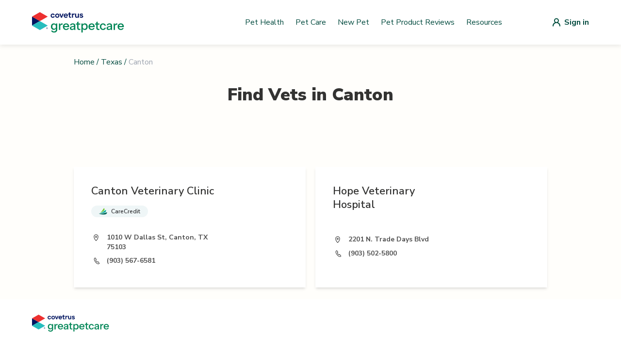

--- FILE ---
content_type: text/html; charset=utf-8
request_url: https://vets.greatpetcare.com/texas/canton
body_size: 5945
content:
<!DOCTYPE html><html><head><meta charSet="utf-8"/><meta name="viewport" content="width=device-width"/><title>Find a Vet – Trusted Veterinarians in Canton, Texas  | Great Pet</title><meta name="description" content="Looking for a veterinarian in Canton, Texas? Find local vet clinics, emergency vets, mobile services, and low-cost options."/><meta name="next-head-count" content="4"/><script>(function(w,d,s,l,i){w[l]=w[l]||[];w[l].push({'gtm.start':
          new Date().getTime(),event:'gtm.js'});var f=d.getElementsByTagName(s)[0],
          j=d.createElement(s),dl=l!='dataLayer'?'&l='+l:'';j.async=true;j.src=
          'https://www.googletagmanager.com/gtm.js?id='+i+dl;f.parentNode.insertBefore(j,f);
          })(window,document,'script','dataLayer','GTM-NVZVBXF');</script><script>(function() {
              "use strict";
              window.RudderSnippetVersion = "3.0.14";
              var identifier = "rudderanalytics";
              if (!window[identifier]) {
                window[identifier] = [];
              }
              var rudderanalytics = window[identifier];
              if (Array.isArray(rudderanalytics)) {
                if (rudderanalytics.snippetExecuted === true && window.console && console.error) {
                  console.error("RudderStack JavaScript SDK snippet included more than once.");
                } else {
                  rudderanalytics.snippetExecuted = true;
                  window.rudderAnalyticsBuildType = "legacy";
                  var sdkBaseUrl = "https://cdn.rudderlabs.com/v3";
                  var sdkName = "rsa.min.js";
                  var scriptLoadingMode = "async";
                  var methods = [ "setDefaultInstanceKey", "load", "ready", "page", "track", "identify", "alias", "group", "reset", "setAnonymousId", "startSession", "endSession", "consent" ];
                  for (var i = 0; i < methods.length; i++) {
                    var method = methods[i];
                    rudderanalytics[method] = function(methodName) {
                      return function() {
                        if (Array.isArray(window[identifier])) {
                          rudderanalytics.push([ methodName ].concat(Array.prototype.slice.call(arguments)));
                        } else {
                          var _methodName;
                          (_methodName = window[identifier][methodName]) === null || _methodName === void 0 || _methodName.apply(window[identifier], arguments);
                        }
                      };
                    }(method);
                  }
                  try {
                    new Function('return import("")');
                    window.rudderAnalyticsBuildType = "modern";
                  } catch (e) {}
                  var head = document.head || document.getElementsByTagName("head")[0];
                  var body = document.body || document.getElementsByTagName("body")[0];
                  window.rudderAnalyticsAddScript = function(url, extraAttributeKey, extraAttributeVal) {
                    var scriptTag = document.createElement("script");
                    scriptTag.src = url;
                    scriptTag.setAttribute("data-loader", "RS_JS_SDK");
                    if (extraAttributeKey && extraAttributeVal) {
                      scriptTag.setAttribute(extraAttributeKey, extraAttributeVal);
                    }
                    if (scriptLoadingMode === "async") {
                      scriptTag.async = true;
                    } else if (scriptLoadingMode === "defer") {
                      scriptTag.defer = true;
                    }
                    if (head) {
                      head.insertBefore(scriptTag, head.firstChild);
                    } else {
                      body.insertBefore(scriptTag, body.firstChild);
                    }
                  };
                  window.rudderAnalyticsMount = function() {
                    if (typeof globalThis === "undefined") {
                      Object.defineProperty(Object.prototype, "__globalThis_magic__", {
                        get: function get() {
                          return this;
                        },
                        configurable: true
                      });
                      __globalThis_magic__.globalThis = __globalThis_magic__;
                      delete Object.prototype.__globalThis_magic__;
                    }
                    window.rudderAnalyticsAddScript("".concat(sdkBaseUrl, "/").concat(window.rudderAnalyticsBuildType, "/").concat(sdkName), "data-rsa-write-key", "2JrUbLWbrerjylFd7bPy3keyE4i");
                  };
                  if (typeof Promise === "undefined" || typeof globalThis === "undefined") {
                    window.rudderAnalyticsAddScript("https://polyfill-fastly.io/v3/polyfill.min.js?version=3.111.0&features=Symbol%2CPromise&callback=rudderAnalyticsMount");
                  } else {
                    window.rudderAnalyticsMount();
                  }
                  var loadOptions = {};
                  rudderanalytics.load(
                    "2JrUbLWbrerjylFd7bPy3keyE4i",
                    "https://metamorphonr.dataplane.rudderstack.com", 
                    loadOptions
                  );
                  rudderanalytics.page();
                }
              }
            })();</script><script>!(function () {
              (window.semaphore = window.semaphore || []),
              (window.ketch = function () {
                window.semaphore.push(arguments);
              });
              var e = new URLSearchParams(document.location.search),
                o = e.has("property") ? e.get("property") : "GPC_MAIN",
                n = document.createElement("script");
              (n.type = "text/javascript"),
                (n.src = "https://global.ketchcdn.com/web/v2/config/metamorphosis/".concat(
                  o,
                  "/boot.js"
                )),
                (n.defer = n.async = !0),
                document.getElementsByTagName("head")[0].appendChild(n);
            })();</script><script>
                (function(c,l,a,r,i,t,y){
                  c[a]=c[a]||function(){(c[a].q=c[a].q||[]).push(arguments)};
                  t=l.createElement(r);t.async=1;t.src="https://www.clarity.ms/tag/"+i;
                  y=l.getElementsByTagName(r)[0];y.parentNode.insertBefore(t,y);
                })(window, document, "clarity", "script", "po8icyjgym");
              </script><link rel="shortcut icon" href="/favicon.svg"/><link rel="preload" href="/_next/static/media/33b26eb373ecdf02-s.p.woff2" as="font" type="font/woff2" crossorigin="anonymous" data-next-font="size-adjust"/><link rel="preload" href="/_next/static/media/23081e227a96aa1a-s.p.woff2" as="font" type="font/woff2" crossorigin="anonymous" data-next-font="size-adjust"/><link rel="preload" href="/_next/static/media/38778b5ca6981df1-s.p.woff2" as="font" type="font/woff2" crossorigin="anonymous" data-next-font="size-adjust"/><link rel="preload" href="/_next/static/media/f88638ee8cb7eeb2.p.woff2" as="font" type="font/woff2" crossorigin="anonymous" data-next-font=""/><link rel="preload" href="/_next/static/media/68180864d7f93f02.p.woff2" as="font" type="font/woff2" crossorigin="anonymous" data-next-font=""/><link rel="preload" href="/_next/static/css/9fe1e8ef232a1cde.css" as="style"/><link rel="stylesheet" href="/_next/static/css/9fe1e8ef232a1cde.css" data-n-g=""/><link rel="preload" href="/_next/static/css/655a9bb3bf221909.css" as="style"/><link rel="stylesheet" href="/_next/static/css/655a9bb3bf221909.css" data-n-p=""/><noscript data-n-css=""></noscript><script defer="" nomodule="" src="/_next/static/chunks/polyfills-42372ed130431b0a.js"></script><script src="/_next/static/chunks/webpack-36d12a75f0098f30.js" defer=""></script><script src="/_next/static/chunks/framework-0e3ce7c966b3c351.js" defer=""></script><script src="/_next/static/chunks/main-4b423ec82b590a3f.js" defer=""></script><script src="/_next/static/chunks/pages/_app-ee62e90569de66c6.js" defer=""></script><script src="/_next/static/chunks/75fc9c18-677b9b304ed99070.js" defer=""></script><script src="/_next/static/chunks/477-ee5dcbfa42db1fcd.js" defer=""></script><script src="/_next/static/chunks/387-bcd0b47cefff3a4f.js" defer=""></script><script src="/_next/static/chunks/479-45c6af4f0e8807a5.js" defer=""></script><script src="/_next/static/chunks/86-7b9e3e1520236b14.js" defer=""></script><script src="/_next/static/chunks/pages/%5Bstate%5D/%5Bslug%5D-3321346d436b3989.js" defer=""></script><script src="/_next/static/wsuJgsJEYdB26vJea_Yij/_buildManifest.js" defer=""></script><script src="/_next/static/wsuJgsJEYdB26vJea_Yij/_ssgManifest.js" defer=""></script><style id="__jsx-3565156766">:root{--font-nunito-sans:'__Nunito_Sans_d29436', system-ui, sans-serif;--font-eb-garamond:'__EB_Garamond_d9b780', '__EB_Garamond_Fallback_d9b780', system-ui, sans-serif;--font-inter:'__Inter_86e644', '__Inter_Fallback_86e644', system-ui, sans-serif}</style></head><body><noscript><iframe src="https://www.googletagmanager.com/ns.html?id=GTM-NVZVBXF"
            height="0" width="0" style="display:none;visibility:hidden"></iframe></noscript><div id="__next"><div class="jsx-3565156766 font-sans antialiased"><div style="background-color:#FFFEFB" class="flex flex-col min-h-screen"><header class="bg-white shadow-nav z-10"><nav style="max-width:1180px" class="mx-auto px-4 lg:px-0" aria-label="Top"><div class="w-full py-nav flex items-center justify-between px-4"><button class="lg:hidden block"><div class="hamburger-menu"><span></span><span></span><span></span></div></button><a class="w-42.5 xl:w-48 flex items-center" href="/"><img alt="GreatPetCare Logo" loading="lazy" width="190" height="34" decoding="async" data-nimg="1" style="color:transparent" src="https://cdn-prd.content.metamorphosis.com/wp-content/uploads/sites/2/2025/07/greatpetcare-logo-light-mode.svg"/></a><div class="hidden lg:flex py-1 items-center flex-1 space-x-2 justify-end"><a href="https://www.greatpetcare.com/pet-health/" target="_self" rel="noreferrer" class="basic-link px-0 py-0">Pet Health</a><a href="https://www.greatpetcare.com/pet-care/" target="_self" rel="noreferrer" class="basic-link px-0 py-0">Pet Care</a><a href="https://www.greatpetcare.com/new-pet/" target="_self" rel="noreferrer" class="basic-link px-0 py-0">New Pet</a><a href="https://www.greatpetcare.com/pet-product-reviews/" target="_self" rel="noreferrer" class="basic-link px-0 py-0">Pet Product Reviews</a><a href="https://www.greatpetcare.com/resources" target="_self" rel="noreferrer" class="basic-link px-0 py-0">Resources</a></div><a href="/api/auth/login" class="lg:ml-24 flex items-center justify-center"><img src="/images/default-user-icon.svg" alt="Login"/><span class="hidden md:block font-bold ml-2 text-primaryColor">Sign in</span></a></div></nav></header><div class="flex flex-grow relative"><div class="container lg:max-w-screen-lg p-6 flex-grow mx-auto w-full"><main><section><div><div><div class="flex justify-start mb-9"><div class="flex text-primaryColor text-base"><a class="hover:underline" href="/">Home</a><span class="mx-1">/</span><a class="hover:underline" href="/texas">Texas</a><span class="mx-1">/</span><p class="text-gray-400">Canton</p></div></div><div class="mb-14"><h1 class="text-center text-4xl font-black text-lightGray mb-4 lg:mb-6 xl:mb-8">Find Vets in <!-- -->Canton</h1></div><div class="mt-14 lg:mt-24"><div class="lg:flex gap-x-4"></div><div class="scrollVetList mt-8 grid grid-cols-1 gap-5 -mx-6 sm:mx-auto lg:grid-cols-2"><a class="flex flex-col lg:flex-row sm:w-full p-5 lg:p-9 bg-white shadow-md" href="/canton/canton-vet-clinic/31476"><div class="mx-auto my-0 lg:mx-0"><div class="flex mb-4 "><h1 class="w-4/5 sm:w-80 lg:w-90% text-xl lg:text-22 font-semibold text-lightGray ">Canton Veterinary Clinic</h1></div><div class="w-full lg:w-90% mb-8 flex flex-wrap gap-2.5"><div class="relative cursor-pointer"><div><div class="px-4 py-1 flex flex-wrap items-center rounded-40 bg-careCreditBg"><img alt="Icon" loading="lazy" width="17" height="14" decoding="async" data-nimg="1" style="color:transparent" src="/_next/static/media/care-credit.c607dc89.svg"/><span class="text-xs font-semibold ml-2 text-intakeFormText">CareCredit</span></div></div></div></div><div class="flex items-start mb-2"><img alt="Location Icon" loading="lazy" width="20" height="21" decoding="async" data-nimg="1" style="color:transparent" src="/_next/static/media/location-icon.4c02fd98.svg"/><p class="w-full lg:w-4/5 ml-3 text-sm font-bold text-lightGray2">1010 W Dallas St, Canton, TX 75103</p></div><div class="flex items-center mb-2"><img alt="Phone Icon" loading="lazy" width="20" height="21" decoding="async" data-nimg="1" style="color:transparent" src="/_next/static/media/phone-icon.d85a561c.svg"/><p class="w-full lg:w-4/5 ml-3 text-sm font-bold text-lightGray2">(903) 567-6581</p></div></div></a><a class="flex flex-col lg:flex-row sm:w-full p-5 lg:p-9 bg-white shadow-md" href="/canton/1000006330"><div class="mx-auto my-0 lg:mx-0"><div class="flex mb-4 "><h1 class="w-4/5 sm:w-80 lg:w-90% text-xl lg:text-22 font-semibold text-lightGray ">Hope Veterinary Hospital</h1></div><div class="w-full lg:w-90% mb-8 flex flex-wrap gap-2.5"></div><div class="flex items-start mb-2"><img alt="Location Icon" loading="lazy" width="20" height="21" decoding="async" data-nimg="1" style="color:transparent" src="/_next/static/media/location-icon.4c02fd98.svg"/><p class="w-full lg:w-4/5 ml-3 text-sm font-bold text-lightGray2">2201 N. Trade Days Blvd</p></div><div class="flex items-center mb-2"><img alt="Phone Icon" loading="lazy" width="20" height="21" decoding="async" data-nimg="1" style="color:transparent" src="/_next/static/media/phone-icon.d85a561c.svg"/><p class="w-full lg:w-4/5 ml-3 text-sm font-bold text-lightGray2">(903) 502-5800</p></div></div></a></div></div></div></div></section></main></div></div><footer class="bg-white" aria-labelledby="footer-heading"><div class="max-w-1180 mx-auto px-4"><div class="pt-8 pb-12"><a href="/"><img alt="Logo footer" loading="lazy" width="159" height="35" decoding="async" data-nimg="1" style="color:transparent" src="https://cdn-prd.content.metamorphosis.com/wp-content/uploads/sites/2/2025/07/greatpetcare-logo-light-mode.svg"/></a></div><div class="space-y-5 md:flex md:space-y-0 lg:w-1/2"><nav class="w-full pr-4"><ul><li><a class="navigation-link relative block text-lightGray font-light pr-5 pb-5 lowercase" href="https://www.greatpetcare.com/pet-health">pet health</a></li><li><a class="navigation-link relative block text-lightGray font-light pr-5 pb-5 lowercase" href="https://www.greatpetcare.com/pet-care">pet care</a></li><li><a class="navigation-link relative block text-lightGray font-light pr-5 pb-5 lowercase" href="https://living.greatpetcare.com/">pet lifestyle</a></li><li><a class="navigation-link relative block text-lightGray font-light pr-5 pb-5 lowercase" href="https://www.greatpetcare.com/experts/">experts</a></li><li><a class="navigation-link relative block text-lightGray font-light pr-5 pb-5 lowercase" href="https://www.greatpetcare.com/new-pet/">new pets</a></li><li><a class="navigation-link relative block text-lightGray font-light pr-5 pb-5 lowercase" href="https://www.greatpetcare.com/resources/">resources</a></li><li><a class="navigation-link relative block text-lightGray font-light pr-5 pb-5 lowercase" href="https://account.greatpetcare.com/">my account</a></li></ul></nav><nav class="w-full pr-4"><ul><li><a class="navigation-link relative block text-lightGray font-light pr-5 pb-5 lowercase" href="https://www.greatpetcare.com/about-us/">about us</a></li><li><a class="navigation-link relative block text-lightGray font-light pr-5 pb-5 lowercase" href="https://www.greatpetcare.com/contact-us/">contact us</a></li><li><a class="navigation-link relative block text-lightGray font-light pr-5 pb-5 lowercase" href="https://www.greatpetcare.com/privacy-policy/">privacy policy</a></li><li><a class="navigation-link relative block text-lightGray font-light pr-5 pb-5 lowercase" href="https://www.greatpetcare.com/do-not-sell-my-information/">do not sell my personal information</a></li></ul></nav><nav class="w-full pr-4"><ul><li><a class="navigation-link relative block text-lightGray font-light pr-5 pb-5 lowercase" href="https://www.facebook.com/greatpetcareofficial">facebook</a></li><li><a class="navigation-link relative block text-lightGray font-light pr-5 pb-5 lowercase" href="https://www.instagram.com/greatpetcareofficial/">instagram</a></li><li><a class="navigation-link relative block text-lightGray font-light pr-5 pb-5 lowercase" href="https://www.instagram.com/dogsofinstagram/">@dogsofinstagram</a></li></ul></nav></div></div><div class="w-full mt-12 bg-darkBlue2 px-5 py-7 lg:flex lg:px-5 lg:py-4 lg:mx-auto lg:max-w-1180"><div class="mb-6 lg:mb-0 lg:flex"><img alt="Covetrus logo" loading="lazy" width="96" height="19" decoding="async" data-nimg="1" style="color:transparent" src="/_next/static/media/covetrus-logo.4de33475.svg"/></div><p class="text-white text-xs font-inter font-semibold lg:ml-5 lg:w-90%">At GreatPetCare™, we&#x27;re proud to be part of Covetrus®, a global animal health company that&#x27;s all about helping vets improve care for our furry friends. Whether it&#x27;s providing top-notch products, services or technology, our unified platform connects vets with the knowledge and award-winning resources they need, so their practices and clients thrive.</p></div><div class="px-4 py-18 mx-auto max-w-1180"><p class="text-lightGray text-center font-light text-sm">© <!-- -->2026<!-- --> Great Pet Care. All Rights Reserved <!-- -->2026<!-- -->. Our content and products are for informational purposes only. Great Pet Care does not provide medical advice, diagnosis, or treatment</p></div></footer></div></div></div><script id="__NEXT_DATA__" type="application/json">{"props":{"pageProps":{"cityInfo":{"state":"Texas","city":"Canton","isSpecialCity":false},"paginationVetsInfo":{"pagination":{"total":2,"results":2,"offset":0,"limit":10},"data":[{"id":31476,"name":"Canton Veterinary Clinic","website":"https://cantontxvet.com/","placesid":null,"address":"1010 W Dallas St, Canton, TX 75103","email":"na","verified":true,"phone":"(903) 567-6581","type":"vet","state":"Texas","neighborhood":null,"city":"Canton","country":"United States","state_short_name":"TX","neighborhood_short_name":null,"city_short_name":"Canton","country_short_name":"US","geo":{"lng":-95.87395,"lat":32.561657},"formatted_address":"1010 Dallas, Canton, TX 75103","timezone":"America/Chicago","search_name":"canton vet clinic","status":true,"store":null,"description":null,"popular_city_id":null,"is_accredited":null,"is_fear_free":null,"is_emergency":null,"is_extended_hours":null,"is_daycare":null,"is_boarding":null,"is_telemedicine":null,"is_cat_only":null,"is_internal":false,"is_twenty_four_hour":null,"is_reptiles_exotics":null,"is_low_cost_services":null,"is_giveback":null,"is_mobile":null,"is_cat_friendly":null,"covetrus_id":"C0001492","zip_code":"75103","book_appointment":null,"wellness":null,"optedInStatus":"NOT ANSWERED","installationId":null,"dvm_id":null,"created_at":"2019-01-28T18:40:33.070Z","updated_at":"2019-01-28T18:40:33.070Z","is_next_gen":false,"is_care_credit":true,"isPulseEnabled":false,"pulsePracticeId":null,"pulsePracticeServerUrl":null,"isAppointmentRequestEnabled":false,"verified_gpm_practice":false,"image_url":null,"image_disabled":null,"isRapportEnabled":false,"publicEmail":null},{"id":1000006330,"name":"Hope Veterinary Hospital","website":"https://hopevethosp.com/","placesid":null,"address":"2201 N. Trade Days Blvd","email":"heyyall@hopevethosp.com","verified":null,"phone":"9035025800","type":null,"state":"Texas","neighborhood":null,"city":"Canton","country":"United States","state_short_name":"TX","neighborhood_short_name":null,"city_short_name":null,"country_short_name":"USA","geo":null,"formatted_address":"2201 N. Trade Days Blvd, Canton, Texas 75103, USA","timezone":null,"search_name":null,"status":true,"store":null,"description":null,"popular_city_id":null,"is_accredited":null,"is_fear_free":null,"is_emergency":null,"is_extended_hours":null,"is_daycare":null,"is_boarding":null,"is_telemedicine":null,"is_cat_only":null,"is_internal":false,"is_twenty_four_hour":null,"is_reptiles_exotics":null,"is_low_cost_services":null,"is_giveback":null,"is_mobile":null,"is_cat_friendly":null,"covetrus_id":"V00301210","zip_code":"75103","book_appointment":null,"wellness":null,"optedInStatus":"NOT ANSWERED","installationId":null,"dvm_id":null,"created_at":"2025-12-01T14:47:44.004Z","updated_at":"2025-12-30T17:45:10.735Z","is_next_gen":false,"is_care_credit":null,"isPulseEnabled":true,"pulsePracticeId":6638,"pulsePracticeServerUrl":"https://apisc.evetpractice.com/sc9/odata","isAppointmentRequestEnabled":false,"verified_gpm_practice":false,"image_url":null,"image_disabled":null,"isRapportEnabled":true,"publicEmail":null}]},"specialVetsInfo":{},"twentyFourHoursVetsInfo":{},"lowCostVetsInfo":{}},"__N_SSG":true},"page":"/[state]/[slug]","query":{"state":"texas","slug":"canton"},"buildId":"wsuJgsJEYdB26vJea_Yij","isFallback":false,"isExperimentalCompile":false,"gsp":true,"scriptLoader":[]}</script><script defer src="https://static.cloudflareinsights.com/beacon.min.js/vcd15cbe7772f49c399c6a5babf22c1241717689176015" integrity="sha512-ZpsOmlRQV6y907TI0dKBHq9Md29nnaEIPlkf84rnaERnq6zvWvPUqr2ft8M1aS28oN72PdrCzSjY4U6VaAw1EQ==" data-cf-beacon='{"version":"2024.11.0","token":"fc2295c35e8a44edb8f6569eb299a68a","server_timing":{"name":{"cfCacheStatus":true,"cfEdge":true,"cfExtPri":true,"cfL4":true,"cfOrigin":true,"cfSpeedBrain":true},"location_startswith":null}}' crossorigin="anonymous"></script>
</body></html>

--- FILE ---
content_type: image/svg+xml
request_url: https://vets.greatpetcare.com/_next/static/media/phone-icon.d85a561c.svg
body_size: 114
content:
<svg 
  width="20" 
  height="21" 
  viewBox="0 0 20 21" 
  fill="none" 
  xmlns="http://www.w3.org/2000/svg"
>
  <path 
    fill-rule="evenodd" 
    clip-rule="evenodd" 
    d="M7.7767 3.47039C8.01005 3.29272 8.34325 3.33785 8.52093 3.5712L11.0387 6.87783C11.2163 7.11117 11.1712 7.44437 10.9379 7.62205L9.88615 8.42285C9.87886 8.45945 9.87188 8.54689 9.90896 8.71492C9.98455 9.05747 10.2329 9.63088 10.8801 10.481C11.5274 11.3311 12.0141 11.723 12.3242 11.887C12.4763 11.9674 12.5625 11.984 12.5997 11.9867L13.6514 11.1859C13.8848 11.0082 14.218 11.0533 14.3957 11.2867L17.1931 14.9607C17.3708 15.194 17.3257 15.5273 17.0923 15.7049L15.9901 16.5442C15.9701 16.5594 15.9491 16.5732 15.9271 16.5854C14.6152 17.3174 11.6036 16.9957 8.1981 12.5232C6.48243 10.2699 5.80254 8.46973 5.69853 7.09843C5.59457 5.72766 6.0712 4.769 6.67449 4.30964L7.7767 3.47039ZM12.622 11.9865C12.622 11.9865 12.6215 11.9866 12.6204 11.9867L12.622 11.9865ZM9.89227 8.40142C9.89229 8.40144 9.89208 8.40195 9.89158 8.40292L9.89227 8.40142ZM7.99761 4.63713L7.31792 5.15467C7.06394 5.34805 6.67428 5.91962 6.75759 7.0181C6.84086 8.11604 7.40181 9.72414 9.04313 11.8797C12.3002 16.1573 14.7437 15.9928 15.3809 15.6731L16.0264 15.1816L13.8723 12.3526L13.1926 12.8701C12.8225 13.152 12.3004 13.0759 11.8277 12.8259C11.3281 12.5617 10.7306 12.0378 10.0351 11.1244C9.33961 10.211 8.9936 9.49569 8.87181 8.94379C8.75658 8.4216 8.82208 7.89811 9.19223 7.61627L9.87193 7.09873L7.99761 4.63713Z" 
    fill="#333333"
  />
</svg>
